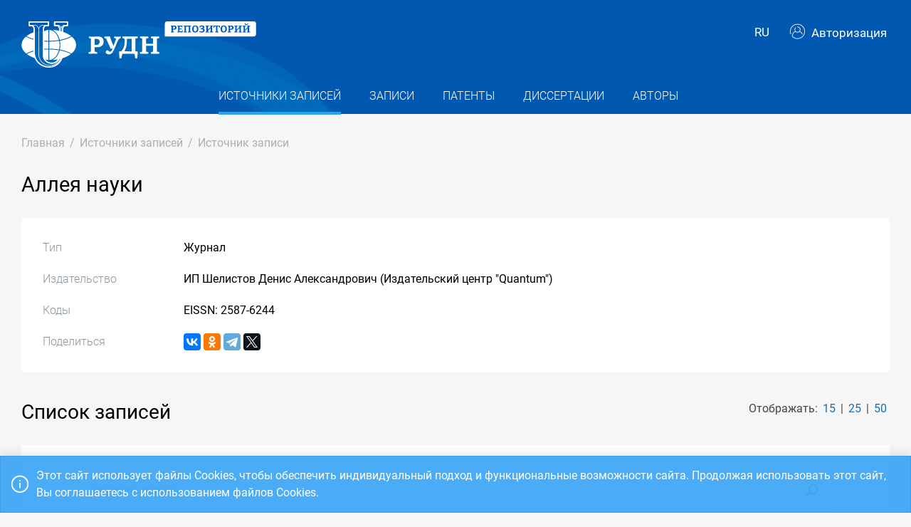

--- FILE ---
content_type: text/html; charset=utf-8
request_url: https://repository.rudn.ru/ru/recordsources/recordsource/2091/
body_size: 8352
content:


<!DOCTYPE html>
<html lang="ru">
<head>
<meta charset="utf-8" />
<meta http-equiv="X-UA-Compatible" content="IE=edge" />
<meta name="viewport" content="width=device-width, initial-scale=1.0, maximum-scale=1, shrink-to-fit=no" />
 <meta name="keywords" content="Библиографическое описание бесплатно журнал Аллея науки EISSN: 2587-6244" />
  <meta name="description" content="Список публикаций Аллея науки журнал" />
   <link rel="canonical" href="https://repository.rudn.ru/ru/recordsources/recordsource/2091/" />
 <link href="https://repository.rudn.ru/en/recordsources/recordsource/2091/" hreflang="en" rel="alternate"></link>
  <link rel="next" href="https://repository.rudn.ru/ru/recordsources/recordsource/2091/?skip=15" />
 <link rel="shortcut icon" href="/Content/images/favicon.ico" type="image/x-icon">
<link rel="icon" href="/Content/images/favicon.ico" type="image/x-icon">
<title>Аллея науки - журнал</title>
<link href="/Content/core?v=yFCu01F9bOn-9Vz6CENgrimd6zJbehxqxag0baTVnQQ1" rel="stylesheet"/>


<!-- Global site tag (gtag.js) - Google Analytics -->
<script async src="https://www.googletagmanager.com/gtag/js?id=UA-135059685-1"></script>
<script>
window.dataLayer = window.dataLayer || [];
function gtag() { dataLayer.push(arguments); }
gtag('js', new Date());
gtag('config', 'UA-135059685-1');
</script>
</head>
<body class="m-page--wide m-footer--push m-aside--offcanvas-default m-page--loading-enabled m-page--loading  ">
<!-- Yandex.Metrika counter -->
<script type="text/javascript">
(function (m, e, t, r, i, k, a) {
m[i] = m[i] || function () { (m[i].a = m[i].a || []).push(arguments) };
m[i].l = 1 * new Date();
for (var j = 0; j < document.scripts.length; j++) {
if (document.scripts[j].src === r) {
return;
}
}
k = e.createElement(t), a = e.getElementsByTagName(t)[0], k.async = 1, k.src = r, a.parentNode.insertBefore
(k, a)
})
(window, document, "script", "https://mc.yandex.ru/metrika/tag.js", "ym");
ym(98619707, "init", { clickmap: true, trackLinks: true, accurateTrackBounce: true });
ym(56056714, "init", {
clickmap: true, trackLinks: true, accurateTrackBounce: true, webvisor:
true
});
</script>
<noscript>
<div>
<img src="https://mc.yandex.ru/watch/98619707" style="position: absolute; left: -9999px;" alt="" />
<img src="https://mc.yandex.ru/watch/56056714" style="position: absolute; left: -9999px;" alt="" />
</div>
</noscript>
<!-- /Yandex.Metrika counter -->
<!-- Top.Mail.Ru counter -->
<script type="text/javascript">
var _tmr = window._tmr || (window._tmr = []);
_tmr.push({ id: "3603518", type: "pageView", start: (new Date()).getTime() });
(function (d, w, id) {
if (d.getElementById(id)) return;
var ts = d.createElement("script"); ts.type = "text/javascript"; ts.async = true; ts.id = id;
ts.src = "https://top-fwz1.mail.ru/js/code.js";
var f = function () {
var s = d.getElementsByTagName("script")[0];
s.parentNode.insertBefore(ts, s);
};
if (w.opera == "[object Opera]") { d.addEventListener("DOMContentLoaded", f, false); }
else { f(); }
})(document, window, "tmr-code");
</script>
<noscript>
<div>
<img src="https://top-fwz1.mail.ru/counter?id=3603518;js=na"
style="position:absolute;left:-9999px;" alt="Top.Mail.Ru" />
</div>
</noscript>
<!-- /Top.Mail.Ru counter -->
<!-- Loader:Begin -->
<div class="m-page-loader m-page-loader--base">
<div class="m-loader m-loader--primary"></div>
</div>
<!-- Loader:End -->
<div class="m-grid m-grid--hor m-grid--root m-page">
<!-- Header:Begin -->

<header id="m_header" class="m-grid__item m-header">

<div class="m-header__top">
<div class="m-container m-container--responsive m-container--xxl m-container--full-height m-page__container">
<div class="m-stack m-stack--ver m-stack--general">
<div class="m-stack__item m-brand">
<div class="m-stack m-stack--ver m-stack--general m-stack--inline">
<div class="m-brand__logo">
<a href="/ru/" class="m-brand__logo-wrapper">
<img alt="Открытый репозиторий РУДН" src="/Content/svg/logo_ru.svg" class="m-logo--large m--visible-desktop" width="330" height="65" />
<img alt="Открытый репозиторий РУДН" src="/Content/svg/logo_ru.svg" class="m-logo--medium m--visible-tablet-and-mobile" width="203" height="40" />
<img alt="Открытый репозиторий РУДН" src="/Content/images/logo_small_.png" class="m-logo--small" width="32" height="52" />
</a>
</div>
</div>
</div>
<div class="m-stack__item m-stack__item--fluid m-header-head" id="m_header_nav">
<div id="m_header_topbar" class="m-topbar m-stack m-stack--ver m-stack--general">
<div class="m-topbar__nav-wrapper">
<ul class="m-topbar__nav m-nav m-nav--inline">
<li  m-dropdown-toggle="click" class="m-nav__item m-dropdown m-dropdown--arrow m-dropdown--align-right m-dropdown--align-push m--padding-left-10 m--padding-right-10" title="Язык"><a class="m-nav__link m-dropdown__toggle btn m-btn m-btn--link" href="#"><span class="m-nav__link-text">RU</span></a><div class="m-dropdown__wrapper"><span class="m-dropdown__arrow m-dropdown__arrow--right m-dropdown__arrow--adjust"></span><div class="m-dropdown__inner"><div class="m-dropdown__body"><div class="m-dropdown__content"><ul class="m-nav--localization m-nav"><li class="m-nav__item"><a class="m-nav__link" href="/en/recordsources/recordsource/2091/" rel="nofollow" title="English"><span class="m-nav__link-text">English</span></a></li></ul></div></div></div></div></li>
 <li class="m-nav__item">
<a href="/ru/auth/login/" class="m-nav__link">
<span class="m-nav__link-icon m--visible-tablet-and-mobile-table-cell">
<i class="la la-sign-in"></i>
</span>
<span class="m-nav__link-text m--padding-left-10-desktop m--visible-desktop-table-cell">
<i class="flaticon-user m--margin-right-5"></i>
Авторизация
</span>
</a>
</li>

<li class="m-nav__item m--visible-tablet-and-mobile-inline-block">
<a id="m_aside_header_menu_mobile_toggle" href="javascript:;" class="m-nav__link">
<span class="m-nav__link-icon">
<span class="m-nav__link-icon-wrapper">
<i class="flaticon-grid-menu"></i>
</span>
</span>
</a>
</li>
</ul>
</div>
</div>
</div>
</div>
</div>
</div>
<div class="m-header__bottom">
<div class="m-container m-container--responsive m-container--xxl m-container--full-height m-page__container">
<div class="m-stack m-stack--ver m-stack--desktop">
<!-- Menu:Begin -->
<div class="m-stack__item m-stack__item--middle m-stack__item--fluid">
<button class="m-aside-header-menu-mobile-close m-aside-header-menu-mobile-close--skin-light " id="m_aside_header_menu_mobile_close_btn"><i class="la la-close"></i></button>
<div id="m_header_menu" class="m-header-menu m-aside-header-menu-mobile m-aside-header-menu-mobile--offcanvas m-header-menu--skin-dark m-header-menu--submenu-skin-light m-aside-header-menu-mobile--skin-light m-aside-header-menu-mobile--submenu-skin-light ">
<ul class="m-menu__nav m-menu__nav--submenu-arrow">
 <li class="m-menu__item m-menu__item--active "  aria-haspopup="true">
<a href="/ru/recordsources/" class="m-menu__link " >
<span class="m-menu__item-here"></span>
 <span class="m-menu__link-text">Источники записей</span>
 </a>
 </li>
 <li class="m-menu__item  "  aria-haspopup="true">
<a href="/ru/records/all/" class="m-menu__link " >
<span class="m-menu__item-here"></span>
 <span class="m-menu__link-text">Записи</span>
 </a>
 </li>
 <li class="m-menu__item  "  aria-haspopup="true">
<a href="/ru/records/patents/" class="m-menu__link " >
<span class="m-menu__item-here"></span>
 <span class="m-menu__link-text">Патенты</span>
 </a>
 </li>
 <li class="m-menu__item  "  aria-haspopup="true">
<a href="/ru/records/dissertations/" class="m-menu__link " >
<span class="m-menu__item-here"></span>
 <span class="m-menu__link-text">Диссертации</span>
 </a>
 </li>
 <li class="m-menu__item  "  aria-haspopup="true">
<a href="/ru/authors/" class="m-menu__link " >
<span class="m-menu__item-here"></span>
 <span class="m-menu__link-text">Авторы</span>
 </a>
 </li>
</ul>


</div>
</div>
<!-- Menu:End -->
</div>
</div>
</div>

 </header>
<!--Header:End-->
 <!--Page:Begin-->
<div class="m-grid__item m-grid__item--fluid m-grid m-grid--ver-desktop m-grid--desktop m-container m-container--responsive m-container--xxl m-page__container m-body">
 <!-- LeftAside:End -->
<div class="m-grid__item m-grid__item--fluid m-wrapper">
<!--Subheader:Begin -->
<div class="m-subheader ">
<div class="d-flex align-items-end">
<div class="mr-auto">

<ul class="m-subheader__breadcrumbs m-nav m-nav--inline">
<li class="m-nav__item">
<a href="/ru/" class="m-nav__link">
<span class="m-nav__link-text">Главная</span>
</a>
</li>
 <li class="m-nav__separator">/</li>
<li class="m-nav__item">
<a href="/ru/recordsources/" class="m-nav__link">
<span class="m-nav__link-text">Источники записей</span>
</a>
</li>
 <li class="m-nav__separator">/</li>
<li class="m-nav__item">
<a href="/ru/recordsources/recordsource/2091/" class="m-nav__link">
<span class="m-nav__link-text">Источник записи</span>
</a>
</li>
</ul>
 </div>
   </div>
</div>
<!--Subheader:End-->
<!--Content:Begin-->
<div class="m-content m-content--padding-top-0">



<div class="d-item">
<div class="d-item__header">
 <h1 class="d-item__title d-item__row--margin-bottom">Аллея науки</h1>
  <div class="d-item__actions">
 </div>
</div>
<div class="d-item__body">
<!-- row start -->
<div class="d-item__body-row row">
<div class="d-item__label col-sm-4 col-md-3 col-lg-2">
Тип
</div>
<div class="d-item__value col-sm-8 col-md-9 col-lg-10">
Журнал
</div>
</div>
<!-- row end -->
  <!-- row start -->
<div class="d-item__body-row row">
<div class="d-item__label col-sm-4 col-md-3 col-lg-2">
Издательство
</div>
<div class="d-item__value col-sm-8 col-md-9 col-lg-10">
ИП Шелистов Денис Александрович (Издательский центр &quot;Quantum&quot;)
</div>
</div>
<!-- row end -->
    <!-- row start -->
<div class="d-item__body-row row">
<div class="d-item__label col-sm-4 col-md-3 col-lg-2">
Коды
</div>
<div class="d-item__value col-sm-8 col-md-9 col-lg-10">
EISSN: 2587-6244
</div>
</div>
<!-- row end -->
       <!-- row start -->
<div class="d-item__body-row row">
<div class="d-item__label col-sm-4 col-md-3 col-lg-2">
Поделиться
</div>
<div class="d-item__value col-sm-8 col-md-9 col-lg-10">
<div class="d-item__share">
<script src="https://yastatic.net/share2/share.js"></script>
<div class="ya-share2" data-curtain data-services="vkontakte,facebook,odnoklassniki,telegram,twitter"></div>
</div>
</div>
</div>
<!-- row end -->
</div>
</div>

<div class="m--margin-bottom-30">

<div class="row m--margin-bottom-30">
<div class="col-sm-6">
<h3 class="list-title">Список записей</h3>
</div>
<div class="col-sm-6 text-left text-sm-right">
Отображать:
<ul class="list-sort d-inline list-inline">
<li class="list-sort__item list-inline-item">
<a href="/ru/recordsources/recordsource/2091/?take=15">15</a>
</li>
<li class="list-sort__item list-inline-item">
<a href="/ru/recordsources/recordsource/2091/?take=25">25</a>
</li>
<li class="list-sort__item list-inline-item">
<a href="/ru/recordsources/recordsource/2091/?take=50">50</a>
</li>
</ul>
</div>
</div>
<div class="filter-items m--margin-bottom-30">
<form action="/ru/recordsources/recordsource/2091/" class="m-form m-form--state" method="get"> <div class="row form-group m-form__group m-form__group--md m-form__group--first">
<div class="col-12">
<div class="input-group search-group">
<input class="form-control m-input" id="Search" maxlength="200" name="Search" placeholder="Введите запрос" type="text" value="" />
<div class="input-group-append">
<button class="btn" type="submit"><i class="la la-search"></i></button>
</div>
</div>
</div>
</div>
 <div class="row form-group m-form__group m-form__group--md m-form__group--last">
<div class="col-12">
<button class="btn btn-link m-btn m--padding-0 m--underlined-0 m--bordered-dashed" data-toggle="advanced-search" type="button">
<span>Расширенный поиск</span>
</button>
</div>
</div>
 <div class="row form-group m-form__group m-form__group--md advanced-search advanced-search-hidden">
<div class="col-md-3">
<label class="" for="RecordTypeId">Тип</label>
<select data-select2-placeholder="Любой" data-select2-search="false" data-toggle="select2" id="RecordTypeId" name="RecordTypeId"><option value=""></option>
<option value="Article">Статья</option>
<option value="Monograph">Монография</option>
<option value="Patent">Патент</option>
<option value="Dissertation">Диссертация</option>
<option value="Manual">Учебник/Учебное пособие</option>
<option value="Taskbook">Сборник задач</option>
<option value="Practicum">Практикум</option>
<option value="Anthology">Антология</option>
<option value="Chrestomathy">Хрестоматия</option>
</select>
</div>
<div class="col-md-3">
<label class="" for="LanguageId">Язык</label>
<select data-select2-placeholder="Любой" data-select2-search="true" data-toggle="select2" id="LanguageId" name="LanguageId"><option value=""></option>
<option value="RU">Русский</option>
<option value="SO">Cомалийский</option>
<option value="AB">Абхазский</option>
<option value="AV">Аварский</option>
<option value="AD">Адыгейский</option>
<option value="AZ">Азербайджанский</option>
<option value="SQ">Албанский</option>
<option value="AL">Алтайский</option>
<option value="EN">Английский</option>
<option value="AR">Арабский</option>
<option value="HY">Армянский</option>
<option value="AF">Африкаанс</option>
<option value="EU">Баскский</option>
<option value="BA">Башкирский</option>
<option value="BE">Белорусский</option>
<option value="BG">Болгарский</option>
<option value="CY">Валлийский</option>
<option value="HU">Венгерский</option>
<option value="VP">Вепсский</option>
<option value="VI">Вьетнамский</option>
<option value="HW">Гавайский</option>
<option value="GL">Галисийский</option>
<option value="NL">Голландский</option>
<option value="EL">Греческий</option>
<option value="GE">Грузинский</option>
<option value="DR">Даргинский</option>
<option value="PR">Дари</option>
<option value="DA">Датский</option>
<option value="HE">Иврит</option>
<option value="IN">Ингушский</option>
<option value="IB">Индонезийский</option>
<option value="IE">Ирландский</option>
<option value="ES">Испанский</option>
<option value="IT">Итальянский</option>
<option value="KD">Кабардино-черкесский</option>
<option value="KK">Казахский</option>
<option value="XA">Калмыцкий</option>
<option value="KA">Каракалпакский</option>
<option value="CB">Карачаево-балкарский</option>
<option value="KR">Карельский</option>
<option value="CA">Каталанский</option>
<option value="KY">Киргизский</option>
<option value="ZH">Китайский</option>
<option value="KV">Коми</option>
<option value="KO">Корейский</option>
<option value="CR">Крымско-татарский</option>
<option value="KM">Кумыкский</option>
<option value="ID">Лакский</option>
<option value="LA">Латинский</option>
<option value="LV">Латышский</option>
<option value="LT">Литовский</option>
<option value="MK">Македонский</option>
<option value="CM">Марийский</option>
<option value="ML">Многоязычный</option>
<option value="MD">Молдавский</option>
<option value="MN">Монгольский</option>
<option value="MO">Мордовский</option>
<option value="UN">Не определен</option>
<option value="DE">Немецкий</option>
<option value="NO">Норвежский</option>
<option value="OS">Осетинский</option>
<option value="FA">Персидский</option>
<option value="PL">Польский</option>
<option value="PT">Португальский </option>
<option value="RO">Румынский</option>
<option value="RE">Русинский</option>
<option value="SA">Санскрит</option>
<option value="SP">Сепеди</option>
<option value="HB">Сербохорватский</option>
<option value="SR">Сербский</option>
<option value="SY">Сирийский</option>
<option value="SK">Словацкий</option>
<option value="SL">Словенский</option>
<option value="ST">Сото</option>
<option value="SW">Суахили</option>
<option value="TJ">Таджикский</option>
<option value="TH">Тайский</option>
<option value="TA">Татарский</option>
<option value="TN">Тохоно</option>
<option value="TL">Транслитерация</option>
<option value="TY">Тувинский</option>
<option value="TR">Турецкий</option>
<option value="TK">Туркменский</option>
<option value="UD">Удмуртский</option>
<option value="UZ">Узбекский</option>
<option value="UK">Украинский</option>
<option value="FI">Финский</option>
<option value="FL">Фламандский</option>
<option value="FR">Французский</option>
<option value="KJ">Хакасский</option>
<option value="KC">Хантыйский</option>
<option value="HI">Хинди</option>
<option value="HR">Хорватский</option>
<option value="CE">Чеченский</option>
<option value="CS">Чешский</option>
<option value="VE">Чивенда</option>
<option value="CV">Чувашский</option>
<option value="SV">Шведский</option>
<option value="CJ">Шорский</option>
<option value="EO">Эсперанто</option>
<option value="ET">Эстонский</option>
<option value="SH">Якутский</option>
<option value="JA">Японский</option>
</select>
</div>
<div class="col-md-3">
<label class="" for="Doi">Digital Object Identifier (DOI)</label>
<input class="form-control m-input" id="Doi" name="Doi" type="text" value="" />
</div>
<div class="col-md-3">
<label class="" for="Year">Год</label>
<input class="form-control m-input" data-val="true" data-val-number="Поле Год должно быть числом" id="Year" maxlength="4" name="Year" type="text" value="" />
</div>
</div>
<div class="row form-group m-form__group m-form__group--md advanced-search advanced-search-hidden">
<div class="col-md-3">
<label class="" for="ElibraryRecordId">eLIBRARY ID</label>
<input class="form-control m-input" id="ElibraryRecordId" name="ElibraryRecordId" type="text" value="" />
</div>
</div>
 <div class="row form-group m-form__group m-form__group--last advanced-search advanced-search-hidden">
<div class="col-md-12">
<button type="submit" class="btn btn-primary m-btn m-btn--custom m-btn--uppercase" data-toggle="submitter">
<i class="icon la la-search"></i>
Найти
</button>
<a href="/ru/recordsources/recordsource/2091/" class="btn btn-link text-muted">Сбросить</a>
</div>
</div>
<input id="AS" name="AS" type="hidden" value="False" /></form></div>
<section class="list-items m--margin-bottom-30">

<article class="list-items__item container-fluid">
<div class="row m--margin-bottom-10">
<h4 class="list-items__item-title col-lg-10 col-sm-9">
<a href="/ru/records/article/record/157013/" target="_blank">
ПРОБЛЕМЫ И ПЕРСПЕКТИВЫ МАРКЕТИНГОВЫХ ИССЛЕДОВАНИЙ НА РЕГИОНАЛЬНЫХ РЫНКАХ ТОВАРОВ И УСЛУГ
</a>
</h4>
<div class="list-items__item-type text-left text-sm-right col-lg-2 col-sm-3">Статья</div>
</div>
 <div class="list-items__item-authors row">
<div class="col-12">
Магомедов Ф.З., Чернышева А.М.
</div>
</div>

<div class="list-items__item-source row">
<div class="col-12">
Аллея науки.
 
ИП Шелистов Денис Александрович (Издательский центр &quot;Quantum&quot;). 
Том 1. 
2024. 
С. 349-352
</div>
</div>
</article>
<article class="list-items__item container-fluid">
<div class="row m--margin-bottom-10">
<h4 class="list-items__item-title col-lg-10 col-sm-9">
<a href="/ru/records/article/record/157014/" target="_blank">
КРИМИНОЛОГИЧЕСКАЯ ХАРАКТЕРИСТИКА ПРЕСТУПЛЕНИЙ, СВЯЗАННЫХ С НЕЗАКОННЫМ БАНКРОТСТВОМ
</a>
</h4>
<div class="list-items__item-type text-left text-sm-right col-lg-2 col-sm-3">Статья</div>
</div>
 <div class="list-items__item-authors row">
<div class="col-12">
Аслаханов М.А.
</div>
</div>

<div class="list-items__item-source row">
<div class="col-12">
Аллея науки.
 
ИП Шелистов Денис Александрович (Издательский центр &quot;Quantum&quot;). 
Том 1. 
2024. 
С. 501-507
</div>
</div>
</article>
<article class="list-items__item container-fluid">
<div class="row m--margin-bottom-10">
<h4 class="list-items__item-title col-lg-10 col-sm-9">
<a href="/ru/records/article/record/156339/" target="_blank">
АНКИЛОСТОМОЗ: КЛИНИЧЕСКИЙ СЛУЧАЙ И ОБЗОР ЛИТЕРАТУРЫ
</a>
</h4>
<div class="list-items__item-type text-left text-sm-right col-lg-2 col-sm-3">Статья</div>
</div>
 <div class="list-items__item-authors row">
<div class="col-12">
Алаеддин Т.
</div>
</div>

<div class="list-items__item-source row">
<div class="col-12">
Аллея науки.
 
ИП Шелистов Денис Александрович (Издательский центр &quot;Quantum&quot;). 
Том 1. 
2023. 
С. 37-43
</div>
</div>
</article>
<article class="list-items__item container-fluid">
<div class="row m--margin-bottom-10">
<h4 class="list-items__item-title col-lg-10 col-sm-9">
<a href="/ru/records/article/record/155761/" target="_blank">
ПРОЦЕСС АКСЕЛЕРАЦИИ У ДЕТЕЙ
</a>
</h4>
<div class="list-items__item-type text-left text-sm-right col-lg-2 col-sm-3">Статья</div>
</div>
 <div class="list-items__item-authors row">
<div class="col-12">
Рифаий Низар, Омар Омар
</div>
</div>

<div class="list-items__item-source row">
<div class="col-12">
Аллея науки.
 
ИП Шелистов Денис Александрович (Издательский центр &quot;Quantum&quot;). 
Том 1. 
2023. 
С. 200-203
</div>
</div>
</article>
<article class="list-items__item container-fluid">
<div class="row m--margin-bottom-10">
<h4 class="list-items__item-title col-lg-10 col-sm-9">
<a href="/ru/records/article/record/156340/" target="_blank">
МИКРОСКОПИЧЕСКИЙ КОЛИТ: КЛИНИЧЕСКИЙ СЛУЧАЙ И ОБЗОР ЛИТЕРАТУРЫ
</a>
</h4>
<div class="list-items__item-type text-left text-sm-right col-lg-2 col-sm-3">Статья</div>
</div>
 <div class="list-items__item-authors row">
<div class="col-12">
Алаеддин. Т
</div>
</div>

<div class="list-items__item-source row">
<div class="col-12">
Аллея науки.
 
ИП Шелистов Денис Александрович (Издательский центр &quot;Quantum&quot;). 
Том 1. 
2023. 
С. 350-363
</div>
</div>
</article>
<article class="list-items__item container-fluid">
<div class="row m--margin-bottom-10">
<h4 class="list-items__item-title col-lg-10 col-sm-9">
<a href="/ru/records/article/record/155953/" target="_blank">
ОДНОСТОРОННИЕ ПОДХОДЫ И ИХ ВЛИЯНИЯ ПРИ АДМИНИСТРАЦИИ ТРАМПА
</a>
</h4>
<div class="list-items__item-type text-left text-sm-right col-lg-2 col-sm-3">Статья</div>
</div>
 <div class="list-items__item-authors row">
<div class="col-12">
Ван Цзюкэ
</div>
</div>

<div class="list-items__item-source row">
<div class="col-12">
Аллея науки.
 
ИП Шелистов Денис Александрович (Издательский центр &quot;Quantum&quot;). 
Том 1. 
2023. 
С. 397-403
</div>
</div>
</article>
<article class="list-items__item container-fluid">
<div class="row m--margin-bottom-10">
<h4 class="list-items__item-title col-lg-10 col-sm-9">
<a href="/ru/records/article/record/155892/" target="_blank">
ФАКТОРЫ, ОТРИЦАТЕЛЬНО ВЛИЯЮЩИЕ АКСЕЛЕРАЦИИ НА РОСТ И РАЗВИТИЕ ДЕТЕЙ
</a>
</h4>
<div class="list-items__item-type text-left text-sm-right col-lg-2 col-sm-3">Статья</div>
</div>
 <div class="list-items__item-authors row">
<div class="col-12">
Рифай Низар, Омар Омар
</div>
</div>

<div class="list-items__item-source row">
<div class="col-12">
Аллея науки.
 
ИП Шелистов Денис Александрович (Издательский центр &quot;Quantum&quot;). 
Том 2. 
2023. 
С. 494-500
</div>
</div>
</article>
<article class="list-items__item container-fluid">
<div class="row m--margin-bottom-10">
<h4 class="list-items__item-title col-lg-10 col-sm-9">
<a href="/ru/records/article/record/155952/" target="_blank">
БРИТАНСКОЙ И АМЕРИКАНСКОЙ ВЕРСИЕЙ АНГЛИЙСКОГО ЯЗЫКА
</a>
</h4>
<div class="list-items__item-type text-left text-sm-right col-lg-2 col-sm-3">Статья</div>
</div>
 <div class="list-items__item-authors row">
<div class="col-12">
Мотренко О.А.
</div>
</div>

<div class="list-items__item-source row">
<div class="col-12">
Аллея науки.
 
ИП Шелистов Денис Александрович (Издательский центр &quot;Quantum&quot;). 
Том 1. 
2023. 
С. 503-507
</div>
</div>
</article>
<article class="list-items__item container-fluid">
<div class="row m--margin-bottom-10">
<h4 class="list-items__item-title col-lg-10 col-sm-9">
<a href="/ru/records/article/record/155882/" target="_blank">
МЕТОДЫ ПОВЫШЕНИЯ ЭФФЕКТИВНОСТИ КОММУНИКАЦИЙ В УЧРЕЖДЕНИЯХ ЗДРАВООХРАНЕНИЯ
</a>
</h4>
<div class="list-items__item-type text-left text-sm-right col-lg-2 col-sm-3">Статья</div>
</div>
 <div class="list-items__item-authors row">
<div class="col-12">
Самонкина М.Е.
</div>
</div>

<div class="list-items__item-source row">
<div class="col-12">
Аллея науки.
 
ИП Шелистов Денис Александрович (Издательский центр &quot;Quantum&quot;). 
Том 1. 
2023. 
С. 651-656
</div>
</div>
</article>
<article class="list-items__item container-fluid">
<div class="row m--margin-bottom-10">
<h4 class="list-items__item-title col-lg-10 col-sm-9">
<a href="/ru/records/article/record/155003/" target="_blank">
АКТУАЛЬНЫЕ ПОДХОДЫ К ОРГАНИЗАЦИИ СИСТЕМЫ ОБУЧЕНИЯ И ПРОВЕРКИ ЗНАНИЙ ПО ОХРАНЕ ТРУДА В ТЕРРИТОРИАЛЬНО-РАСПРЕДЕЛЕННЫХ ОРГАНИЗАЦИЯХ
</a>
</h4>
<div class="list-items__item-type text-left text-sm-right col-lg-2 col-sm-3">Статья</div>
</div>
 <div class="list-items__item-authors row">
<div class="col-12">
Мамедов Т.С.
</div>
</div>

<div class="list-items__item-source row">
<div class="col-12">
Аллея науки.
 
ИП Шелистов Денис Александрович (Издательский центр &quot;Quantum&quot;). 
Том 1. 
2022. 
С. 17-19
</div>
</div>
</article>
<article class="list-items__item container-fluid">
<div class="row m--margin-bottom-10">
<h4 class="list-items__item-title col-lg-10 col-sm-9">
<a href="/ru/records/article/record/154590/" target="_blank">
ТЕХНИЧЕСКИЙ РЕГЛАМЕНТ: ПРОЦЕДУРА ПРИНЯТИЯ, ПРОБЛЕМЫ
</a>
</h4>
<div class="list-items__item-type text-left text-sm-right col-lg-2 col-sm-3">Статья</div>
</div>
 <div class="list-items__item-authors row">
<div class="col-12">
Болдаковский Э.В.
</div>
</div>

<div class="list-items__item-source row">
<div class="col-12">
Аллея науки.
 
ИП Шелистов Денис Александрович (Издательский центр &quot;Quantum&quot;). 
Том 1. 
2022. 
С. 325-329
</div>
</div>
</article>
<article class="list-items__item container-fluid">
<div class="row m--margin-bottom-10">
<h4 class="list-items__item-title col-lg-10 col-sm-9">
<a href="/ru/records/article/record/154743/" target="_blank">
ЦИФРОВОЙ МАРКЕТИНГ В МЕТАВСЕЛЕННОЙ
</a>
</h4>
<div class="list-items__item-type text-left text-sm-right col-lg-2 col-sm-3">Статья</div>
</div>
 <div class="list-items__item-authors row">
<div class="col-12">
Сайбулаева Фатима
</div>
</div>

<div class="list-items__item-source row">
<div class="col-12">
Аллея науки.
 
ИП Шелистов Денис Александрович (Издательский центр &quot;Quantum&quot;). 
Том 1. 
2022. 
С. 382-385
</div>
</div>
</article>
<article class="list-items__item container-fluid">
<div class="row m--margin-bottom-10">
<h4 class="list-items__item-title col-lg-10 col-sm-9">
<a href="/ru/records/article/record/155004/" target="_blank">
ОРГАНИЗАЦИОННО-ПРАВОВЫЕ ОСНОВЫ ДЕЯТЕЛЬНОСТИ ОРГАНОВ ВНУТРЕННИХ ДЕЛ В УСЛОВИЯХ ЧРЕЗВЫЧАЙНЫХ СИТУАЦИЙ ПРИРОДНОГО ХАРАКТЕРА
</a>
</h4>
<div class="list-items__item-type text-left text-sm-right col-lg-2 col-sm-3">Статья</div>
</div>
 <div class="list-items__item-authors row">
<div class="col-12">
Мамедов Т.С.
</div>
</div>

<div class="list-items__item-source row">
<div class="col-12">
Аллея науки.
 
ИП Шелистов Денис Александрович (Издательский центр &quot;Quantum&quot;). 
Том 1. 
2022. 
С. 384-387
</div>
</div>
</article>
<article class="list-items__item container-fluid">
<div class="row m--margin-bottom-10">
<h4 class="list-items__item-title col-lg-10 col-sm-9">
<a href="/ru/records/article/record/154591/" target="_blank">
СЕРГЕЙ ДОВЛАТОВ И ЛИТЕРАТУРНЫЙ ПРОЦЕСС 60-70-Х ГОДОВ ХХ ВЕКА
</a>
</h4>
<div class="list-items__item-type text-left text-sm-right col-lg-2 col-sm-3">Статья</div>
</div>
 <div class="list-items__item-authors row">
<div class="col-12">
Хварцкия Л.Д.
</div>
</div>

<div class="list-items__item-source row">
<div class="col-12">
Аллея науки.
 
ИП Шелистов Денис Александрович (Издательский центр &quot;Quantum&quot;). 
Том 1. 
2022. 
С. 742-747
</div>
</div>
</article>
<article class="list-items__item container-fluid">
<div class="row m--margin-bottom-10">
<h4 class="list-items__item-title col-lg-10 col-sm-9">
<a href="/ru/records/article/record/155005/" target="_blank">
СРАВНИТЕЛЬНЫЙ АНАЛИЗ: СТАНДАРТИЗАЦИЯ И АДАПТАЦИЯ В МЕЖДУНАРОДНОМ МАРКЕТИНГЕ
</a>
</h4>
<div class="list-items__item-type text-left text-sm-right col-lg-2 col-sm-3">Статья</div>
</div>
 <div class="list-items__item-authors row">
<div class="col-12">
Аль-Дулайми Х.Т.
</div>
</div>

<div class="list-items__item-source row">
<div class="col-12">
Аллея науки.
 
ИП Шелистов Денис Александрович (Издательский центр &quot;Quantum&quot;). 
Том 1. 
2022. 
С. 798-803
</div>
</div>
</article></section>
<div class="row">
<div class="col-sm-6">
<div class="pagination-container"><ul class="pagination"><li class="paginate_button page-item first active"><a class="page-link">1</a></li><li class="paginate_button page-item"><a class="page-link" href="/ru/recordsources/recordsource/2091/?Skip=15">2</a></li><li class="paginate_button page-item"><a class="page-link" href="/ru/recordsources/recordsource/2091/?Skip=30">3</a></li><li class="paginate_button page-item last disabled PagedList-ellipses"><a class="page-link">&#8230;</a></li></ul></div>
</div>
<div class="col-sm-6 text-left text-sm-right">
<div><p>Страница 1 из 9. Записи с 1 по 15 из 129</p></div>
</div>
</div>

</div>
 <h3 class="list-title m--margin-bottom-30">Другие источники записей</h3>
<section class="list-items">
<article class="list-items__item container-fluid">
<div class="row m--margin-bottom-10">
<h4 class="list-items__item-title col-lg-9 col-sm-7">
<a href="/ru/recordsources/recordsource/2090/">
КОНКУРЕНТОСПОСОБНОСТЬ В ГЛОБАЛЬНОМ МИРЕ: ЭКОНОМИКА, НАУКА, ТЕХНОЛОГИИ
</a>
</h4>
<div class="list-items__item-type text-left text-sm-right col-lg-3 col-sm-5">Журнал</div>
</div>
<div class="list-items__item-source row">
<div class="col-12">


Общество с ограниченной ответственностью Интеллект-бизнес-групп. 

</div>
</div>
</article> <article class="list-items__item container-fluid">
<div class="row m--margin-bottom-10">
<h4 class="list-items__item-title col-lg-9 col-sm-7">
<a href="/ru/recordsources/recordsource/2092/">
КУЛЬТУРА В ФОКУСЕ НАУЧНЫХ ПАРАДИГМ
</a>
</h4>
<div class="list-items__item-type text-left text-sm-right col-lg-3 col-sm-5">Журнал</div>
</div>
<div class="list-items__item-source row">
<div class="col-12">


Донецкий национальный университет. 

</div>
</div>
</article> </section>



</div>
<!--Content:End-->
</div>
</div>
<!--Page:End-->
<!--Footer:Begin-->
<footer class="m-grid__item m-footer ">
<div class="m-container m-container--responsive m-container--xxl m-container--full-height m-page__container">
<div class="m-footer__wrapper">
<div class="m-stack m-stack--flex-mobile m-stack--ver m-stack--desktop-and-tablet">
<div class="m-stack__item m-stack__item--left m-stack__item--top m-stack__item--last">
<img alt="Российский университет дружбы народов" src="/Content/images/logo_footer.png" width="180" height="60" />
<ul class="list-socials">
<li class="list-socials__item">
<a href="http://vkontakte.ru/club1711" target="_blank" rel="nofollow">
<span class="list-socials__icon list-socials__icon--vk">
<object>
<svg viewBox="0 0 24 24">
<use class="svg-icon" xmlns:xlink="http://www.w3.org/1999/xlink" xlink:href="/Content/svg/rudn_sprite.svg#vk" x="0" y="0"></use>
</svg>
</object>
</span>
</a>
</li>
<li class="list-socials__item">
<a href="https://www.youtube.com/channel/UCnl1_mDInBHWEUNifLa9_aA/featured" target="_blank" rel="nofollow">
<span class="list-socials__icon list-socials__icon--youtube">
<object>
<svg viewBox="0 0 24 24">
<use class="svg-icon" xmlns:xlink="http://www.w3.org/1999/xlink" xlink:href="/Content/svg/rudn_sprite.svg#youtube" x="0" y="0"></use>
</svg>
</object>
</span>
</a>
</li>
<li class="list-socials__item">
<a href="https://t.me/RUDNstudentslife" target="_blank" rel="nofollow">
<span class="list-socials__icon list-socials__icon--telegram" style="vertical-align: unset;text-align:center;">
<object>
<svg viewBox="0 0 24 24" style="width:20px;height:18px;">
<use class="svg-icon" xmlns:xlink="http://www.w3.org/1999/xlink" xlink:href="/Content/svg/rudn_sprite.svg#telegram" x="0" y="0"></use>
</svg>
</object>
</span>
</a>
</li>
<li class="list-socials__item">
<a href="https://ok.ru/rudnuniversity" target="_blank" rel="nofollow">
<span class="list-socials__icon list-socials__icon--odnoklassniki">
<object>
<svg viewBox="0 0 24 24">
<use class="svg-icon" xmlns:xlink="http://www.w3.org/1999/xlink" xlink:href="/Content/svg/rudn_sprite.svg#odnoklassniki" x="0" y="0"></use>
</svg>
</object>
</span>
</a>
</li>
<li class="list-socials__item">
<a href="https://dzen.ru/rudn_university" target="_blank" rel="nofollow">
<span class="list-socials__icon list-socials__icon--dzen">
<object>
<svg viewBox="0 0 24 24">
<use class="svg-icon" xmlns:xlink="http://www.w3.org/1999/xlink" xlink:href="/Content/svg/rudn_sprite.svg#dzen" x="0" y="0"></use>
</svg>
</object>
</span>
</a>
</li>
</ul>

</div>
<div class="m-stack__item m-stack__item--right m-stack__item--top m-stack__item--first">

 <ul class="list-links m--margin-bottom-10">
 <li>
<a href="/contacts/" class="list-link">Контакты</a>
</li>
 <li>
<div class="dropdown list-agreements">
<a href="#" class="list-link list-agreements__link" data-toggle="dropdown">Соглашения</a>
<div class="dropdown-menu dropdown-menu-right">
 <a class="dropdown-item" href="/static/index/polozhenie.pdf/" target="_blank">Пользовательское соглашение</a>
 <a class="dropdown-item" href="/static/index/reglament.pdf/" target="_blank">Регламент</a>
 </div>
</div>
</li>
 <li>
<a href="http://journals.rudn.ru/" class="list-link">Портал научных журналов</a>
</li>
 <li>
<a href="https://www.rudn.ru/" class="list-link">Главный сайт университета</a>
</li>
 <li>
<a href="https://lk.rudn.ru/" class="list-link">Сайт личного кабинета РУДН</a>
</li>
 </ul>

<div class="m-footer__copyright">
© «Российский университет дружбы народов»
</div>
</div>
</div>
</div>
</div>
</footer>
<!--Footer:End-->
</div>
<script type="text/javascript">window.culture = 'ru-RU';</script>
<script src="/Scripts/core?v=lmcTFyT9cZIri0P93gK9hYp5HphX3Wu1Pw6g9CSxtH41"></script>

<script type="text/javascript" src="/Scripts/vendors/i18n/select2/ru.js"></script>
<script type="text/javascript">UNO.options('recordsources.recordsource', {
  "urlDelete": "/ru/recordsources/delete/2091/",
  "urlChangeType": "/ru/recordsources/changetype/?recordSourceId=2091"
});</script>

<script type="text/javascript" src="/ru/locale/"></script>
<script type="text/javascript">
UNO.options('app', { baseUrl: 'https://repository.rudn.ru', version: '6.11.4.22295', culture: 'ru-RU' });
UNO.get('app').init();
</script>

<script src="/Scripts/jquery.validation?v=zDGub9s9Pi3DDbBYH7KyDF1R2IaAxIVfU-ZpISaTqwA1"></script>

<script type="text/javascript" src="/Scripts/vendors/i18n/jquery.validation/ru.js"></script>
<script src="/Scripts/recordsources.recordsource?v=UdgtbkYWZBjf0UL_aso_KsEgQfKPYRfmNVNeVvHRH1U1"></script>

<script type="text/javascript">
UNO.get('advanced-search');
UNO.get('recordsources.recordsource').init();
</script>

<!--MiniProfiler-->

</body>
</html>
